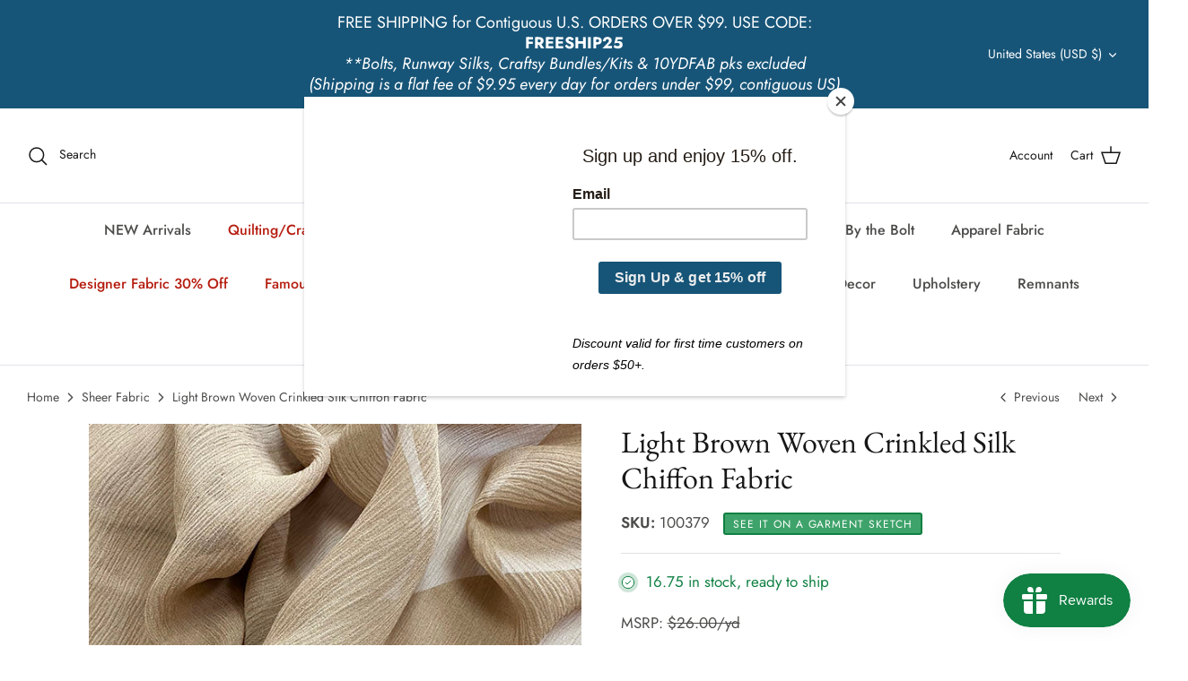

--- FILE ---
content_type: application/x-javascript
request_url: https://proxycheck.zend-apps.com/18.219.182.45.js
body_size: -63
content:
{"status":"ok","18.219.182.45":{"proxy":"yes","type":"VPN","provider":"Amazon.com, Inc.","organisation":"Amazon Technologies Inc."}}